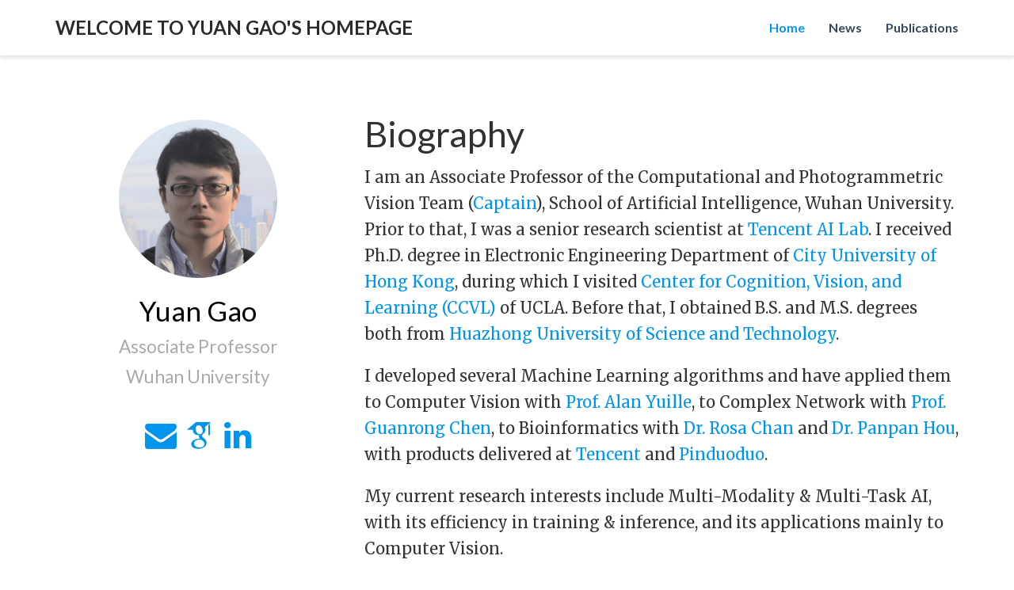

--- FILE ---
content_type: text/html; charset=utf-8
request_url: https://yuan-gao.net/
body_size: 6627
content:
<!DOCTYPE html>
<html lang="en-us">
<head>

  <meta charset="utf-8">
  <meta name="viewport" content="width=device-width, initial-scale=1">
  <meta http-equiv="X-UA-Compatible" content="IE=edge">
  <meta name="theme" content="hugo-academic">
  <meta name="generator" content="Hugo 0.56.3" />
  <meta name="author" content="Yuan Gao">
  <meta name="description" content="Associate Professor">

  
  
  
    
  
  
    
    
    <link rel="stylesheet" href="/css/highlight.min.css">
    
  
  <link rel="stylesheet" href="/css/bootstrap.min.css">
  <link rel="stylesheet" href="/css/font-awesome.min.css">
  <link rel="stylesheet" href="/css/academicons.min.css">
  <link rel="stylesheet" href="//fonts.googleapis.com/css?family=Lato:400,700|Merriweather|Roboto+Mono">
  <link rel="stylesheet" href="/css/hugo-academic.css">
  

  <link rel="alternate" href="https://EthanYGao.github.io/index.xml" type="application/rss+xml" title="Welcome to Yuan Gao&#39;s Homepage">
  <link rel="feed" href="https://EthanYGao.github.io/index.xml" type="application/rss+xml" title="Welcome to Yuan Gao&#39;s Homepage">

  <link rel="icon" type="image/png" href="/img/icon.png">
  <link rel="apple-touch-icon" type="image/png" href="/img/apple-touch-icon.png">

  <link rel="canonical" href="https://EthanYGao.github.io/">

  

  <title>Welcome to Yuan Gao&#39;s Homepage</title>

</head>
<body id="top" data-spy="scroll" data-target="#navbar-main" data-offset="71">

<nav class="navbar navbar-default navbar-fixed-top" id="navbar-main">
  <div class="container">

    
    <div class="navbar-header">
      <button type="button" class="navbar-toggle collapsed" data-toggle="collapse"
              data-target=".navbar-collapse" aria-expanded="false">
        <span class="sr-only">Toggle navigation</span>
        <span class="icon-bar"></span>
        <span class="icon-bar"></span>
        <span class="icon-bar"></span>
      </button>
      <a class="navbar-brand" href="/">Welcome to Yuan Gao&#39;s Homepage</a>
    </div>

    
    <div class="collapse navbar-collapse">

      
      <ul class="nav navbar-nav navbar-right">
        

        

        <li class="nav-item">
          <a href="/#about" data-target="#about">
            
            <span>Home</span>
          </a>
        </li>

        
        

        

        <li class="nav-item">
          <a href="/#posts" data-target="#posts">
            
            <span>News</span>
          </a>
        </li>

        
        

        

        <li class="nav-item">
          <a href="/#publications" data-target="#publications">
            
            <span>Publications</span>
          </a>
        </li>

        
        
      </ul>

    </div>
  </div>
</nav>



<span id="homepage" style="display: none"></span>



  
  
  <section id="about" class="home-section">
    <div class="container">
      



<div class="row" itemprop="author" itemscope itemtype="http://schema.org/Person">
  <div class="col-xs-12 col-md-4">
    <div id="profile">

      
      <div class="portrait" itemprop="image"
           style="background-image: url('/img/portrait.jpg');">
      </div>
      

      <div class="portrait-title">
        <h2 itemprop="name">Yuan Gao</h2>
        <h3 itemprop="jobTitle">Associate Professor</h3>
        
        <h3 itemprop="worksFor">
          
          Wuhan University
          
        </h3>
        
      </div>

      <ul class="social-icon" aria-hidden="true">
        
        
        <li>
          <a href="mailto:Ethan.Y.Gao@gmail.com" target="_blank">
            <i class="fa fa-envelope big-icon"></i>
          </a>
        </li>
        
        
        <li>
          <a href="https://scholar.google.com.hk/citations?user=AAPYLWwAAAAJ&amp;hl=en" target="_blank">
            <i class="ai ai-google-scholar big-icon"></i>
          </a>
        </li>
        
        
        <li>
          <a href="https://hk.linkedin.com/in/yuan-gao-35026077" target="_blank">
            <i class="fa fa-linkedin big-icon"></i>
          </a>
        </li>
        
      </ul>

    </div>
  </div>
  <div class="col-xs-12 col-md-8" itemprop="description">

    

<h1 id="biography">Biography</h1>

<p>I am an Associate Professor of the Computational and Photogrammetric Vision Team (<a href="http://www.captain-whu.com/index.html" target="_blank">Captain</a>), School of Artificial Intelligence, Wuhan University. Prior to that, I was a senior research scientist at <a href="http://ai.tencent.com/ailab/index.html" target="_blank">Tencent AI Lab</a>. I received Ph.D. degree in Electronic Engineering Department of <a href="http://www.cityu.edu.hk" target="_blank">City University of Hong Kong</a>, during which I visited <a href="http://ccvl.jhu.edu" target="_blank">Center for Cognition, Vision, and Learning (CCVL)</a> of UCLA. Before that, I obtained B.S. and M.S. degrees both from <a href="www.hust.edu.cn" target="_blank">Huazhong University of Science and Technology</a>.</p>

<p>I developed several Machine Learning algorithms and have applied them to Computer Vision with <a href="http://www.cs.jhu.edu/~ayuille/" target="_blank">Prof. Alan Yuille</a>, to Complex Network with <a href="https://scholar.google.com/citations?user=O_Eif1YAAAAJ&amp;hl=zh-CN" target="_blank">Prof. Guanrong Chen</a>, to Bioinformatics with <a href="https://cityucompuneurolab.github.io/rosa.html" target="_blank">Dr. Rosa Chan</a> and <a href="https://scholar.google.com/citations?user=PbUA1E8AAAAJ" target="_blank">Dr. Panpan Hou</a>, with products delivered at <a href="https://www.tencent.com/" target="_blank">Tencent</a> and <a href="https://pinduoduo.com/" target="_blank">Pinduoduo</a>.</p>

<p>My current research interests include Multi-Modality &amp; Multi-Task AI, with its efficiency in training &amp; inference, and its applications mainly to Computer Vision.</p>


    <div class="row">

      
      <div class="col-sm-5">
        <h3>Interests</h3>
        <ul class="ul-interests">
          
          <li>Machine Learning: Multi-Task/Modality Learning, Neural Architecture Search, Efficient Deep Learning</li>
          
          <li>Computer Vision: 3D Reconstruction, Pose Estimation, Point Cloud Analysis</li>
          
        </ul>
      </div>
      

      
      <div class="col-sm-7">
        <h3>Education</h3>
        <ul class="ul-edu fa-ul">
          
          <li>
            <i class="fa-li fa fa-graduation-cap"></i>
            <div class="description">
              <p class="course">PhD in Electronic Engineering, 2016</p>
              <p class="institution">City University of Hong Kong</p>
            </div>
          </li>
          
          <li>
            <i class="fa-li fa fa-graduation-cap"></i>
            <div class="description">
              <p class="course">MEng in Pattern Recognition and Machine Intelligence, 2012</p>
              <p class="institution">Huazhong University of Science and Technology</p>
            </div>
          </li>
          
          <li>
            <i class="fa-li fa fa-graduation-cap"></i>
            <div class="description">
              <p class="course">BSc in Biomedical Engineering, 2009</p>
              <p class="institution">Huazhong University of Science and Technology</p>
            </div>
          </li>
          
        </ul>
      </div>
      

    </div>
  </div>
</div>

    </div>
  </section>

  
  
  <section id="posts" class="home-section">
    <div class="container">
      




<div class="row">
  <div class="col-xs-12 col-md-4 section-heading">

    <h1>News</h1>
    
    
    <p class="view-all">
      <a href="/post/">
        More Posts
        <i class="fa fa-angle-double-right"></i>
      </a>
    </p>
    

  </div>
  <div class="col-xs-12 col-md-12">

    

    
      
        
        


<div class="article-list-item" itemscope itemprop="blogPost">
  
  
  <a class="article-title" itemprop="name">
    <a href="https://EthanYGao.github.io/post/2510papers/" itemprop="url"></a>
  </a>
   

<div class="article-metadata">

  <span class="article-date">
    <time datetime="2025-09-18 00:00:00 &#43;0000 UTC" itemprop="datePublished">
      Thu, Sep 18, 2025
    </time>
  </span>

  

  

  

</div>

  <div class="article-style" itemprop="articleBody">
    
    <p>1 paper (Coreset Selection) was accepted to <font color=#0099ff>NeurIPS</font>.</p>
    
  </div>

</div>

      
        
        


<div class="article-list-item" itemscope itemprop="blogPost">
  
  
  <a class="article-title" itemprop="name">
    <a href="https://EthanYGao.github.io/post/2509papers/" itemprop="url"></a>
  </a>
   

<div class="article-metadata">

  <span class="article-date">
    <time datetime="2025-09-10 00:00:00 &#43;0000 UTC" itemprop="datePublished">
      Wed, Sep 10, 2025
    </time>
  </span>

  

  

  

</div>

  <div class="article-style" itemprop="articleBody">
    
    <p>1 paper (Whole-Scene Image Holistic Semantic Segmentation) was accepted to <font color=#0099ff>IEEE TPAMI</font>.</p>
    
  </div>

</div>

      
        
        


<div class="article-list-item" itemscope itemprop="blogPost">
  
  
  <a class="article-title" itemprop="name">
    <a href="https://EthanYGao.github.io/post/2508papers/" itemprop="url"></a>
  </a>
   

<div class="article-metadata">

  <span class="article-date">
    <time datetime="2025-08-05 00:00:00 &#43;0000 UTC" itemprop="datePublished">
      Tue, Aug 5, 2025
    </time>
  </span>

  

  

  

</div>

  <div class="article-style" itemprop="articleBody">
    
    <p>1 paper (Generalizble Training-Free 3D Pose Estimation) was accepted to <font color=#0099ff>IEEE TPAMI</font>.</p>
    
  </div>

</div>

      
        
        


<div class="article-list-item" itemscope itemprop="blogPost">
  
  
  <a class="article-title" itemprop="name">
    <a href="https://EthanYGao.github.io/post/2507papers/" itemprop="url"></a>
  </a>
   

<div class="article-metadata">

  <span class="article-date">
    <time datetime="2025-07-01 00:00:00 &#43;0000 UTC" itemprop="datePublished">
      Tue, Jul 1, 2025
    </time>
  </span>

  

  

  

</div>

  <div class="article-style" itemprop="articleBody">
    
    <p>1 <font color=#0099ff>ACL</font> (Efficient Optimization-based LLM Pruning) and 1 <font color=#0099ff>ICCV</font> (Heterogeneous Knowledge Distillation) papers were accepted.</p>
    
  </div>

</div>

      
        
        


<div class="article-list-item" itemscope itemprop="blogPost">
  
  
  <a class="article-title" itemprop="name">
    <a href="https://EthanYGao.github.io/post/icml24/" itemprop="url"></a>
  </a>
   

<div class="article-metadata">

  <span class="article-date">
    <time datetime="2024-05-02 00:00:00 &#43;0000 UTC" itemprop="datePublished">
      Thu, May 2, 2024
    </time>
  </span>

  

  

  

</div>

  <div class="article-style" itemprop="articleBody">
    
    <p>2 papers (Multi-Task Grouping, Efficient Diffusion Models) were accepted to <font color=#0099ff>ICML</font>.</p>
    
  </div>

</div>

      
    

  </div>
</div>

    </div>
  </section>

  
  
  <section id="publications" class="home-section">
    <div class="container">
      




<div class="row">
  <div class="col-xs-12 col-md-4 section-heading">
    <h1>Selected Publications</h1>
    
    
    <p class="view-all">
      <a href="/publication/">
        Full List
        <i class="fa fa-angle-double-right"></i>
      </a>
    </p>
    
  </div>
  <div class="col-xs-12 col-md-12">
    

    
    <ul class="fa-ul">
      
      <li itemscope itemtype="http://schema.org/CreativeWork">
  <i class="fa-li fa fa-file-text-o pub-icon" aria-hidden="true"></i>
  <span itemprop="name">
    <a href="https://EthanYGao.github.io/publication/tpami25_towards/" itemprop="url">Towards Human-Level 3D Relative Pose Estimation: Generalizable, Training-Free, with Single Reference.</a>
  </span>

  <div class="pub-authors" itemprop="author">
    
    <font color=#0099ff>Yuan Gao</font><code>*^</code>, Yajing Luo<code>*</code>, Junhong Wang, Kui Jia, and Gui-Song Xia<code>^</code>. (<code>*</code> indicates equal contributions, <code>^</code> indicates corresponding authors)
    
  </div>
  <div class="pub-publication">
    
    <em>IEEE Transactions on Pattern Analysis and Machine Intelligence (TPAMI)</em>, 2025.
    
  </div>
  <p>




<a class="btn btn-primary btn-outline btn-xs" href="https://EthanYGao.github.io/pdf/TPAMI2025_towards.pdf">
  PDF
</a>


<a class="btn btn-primary btn-outline btn-xs" href="https://EthanYGao.github.io/bibtex/TPAMI2025_towards.bib.txt">
  BibTex
</a>


<a class="btn btn-primary btn-outline btn-xs" href="https://github.com/ethanygao/training-free_generalizable_relative_pose">
  Code
</a>



<a class="btn btn-primary btn-outline btn-xs" href="https://EthanYGao.github.io/video/TPAMI2025_towards.mp4">
  Video
</a>




<a class="btn btn-primary btn-outline btn-xs" href="https://EthanYGao.github.io/sm/TPAMI2025%20-%20supp%20-%20GeneralizablePose.pdf">
  Supp. Materials
</a>


<a class="btn btn-primary btn-outline btn-xs" href="https://arxiv.org/abs/2406.18453">
  arXiv
</a>
</p>
</li>

      
      <li itemscope itemtype="http://schema.org/CreativeWork">
  <i class="fa-li fa fa-file-text-o pub-icon" aria-hidden="true"></i>
  <span itemprop="name">
    <a href="https://EthanYGao.github.io/publication/iccv25_fuse/" itemprop="url">Fuse Before Transfer: Knowledge Fusion for Heterogeneous Distillation.</a>
  </span>

  <div class="pub-authors" itemprop="author">
    
    Guopeng Li, Qiang Wang, Ke Yan, Shouhong Ding, <font color=#0099ff>Yuan Gao</font><code>^</code>, and Gui-Song Xia<code>^</code>. (<code>^</code> indicates corresponding authors)
    
  </div>
  <div class="pub-publication">
    
    <em>IEEE/CVF International Conference on Computer Vision (ICCV)</em>, 2025.
    
  </div>
  <p>




<a class="btn btn-primary btn-outline btn-xs" href="https://EthanYGao.github.io/pdf/ICCV25_fuse.pdf">
  PDF
</a>


<a class="btn btn-primary btn-outline btn-xs" href="https://EthanYGao.github.io/bibtex/ICCV2025_fuse.bib.txt">
  BibTex
</a>


<a class="btn btn-primary btn-outline btn-xs" href="https://github.com/liguopeng0923/FBT">
  Code
</a>







<a class="btn btn-primary btn-outline btn-xs" href="https://arxiv.org/abs/2410.12342">
  arXiv
</a>
</p>
</li>

      
      <li itemscope itemtype="http://schema.org/CreativeWork">
  <i class="fa-li fa fa-file-text-o pub-icon" aria-hidden="true"></i>
  <span itemprop="name">
    <a href="https://EthanYGao.github.io/publication/acl25_bypass/" itemprop="url">Bypass Back-propagation: Optimization-based Structural Pruning for Large Language Models via Policy Gradient.</a>
  </span>

  <div class="pub-authors" itemprop="author">
    
    <font color=#0099ff>Yuan Gao</font><code>*</code>, Zujing Liu<code>*</code>, Weizhong Zhang<code>*</code>, Bo Du, and Gui-Song Xia. (<code>*</code> indicates equal contributions)
    
  </div>
  <div class="pub-publication">
    
    <em>The Annual Meeting of the Association for Computational Linguistics (ACL)</em>, 2025.
    
  </div>
  <p>




<a class="btn btn-primary btn-outline btn-xs" href="https://EthanYGao.github.io/pdf/ACL25_bypass.pdf">
  PDF
</a>


<a class="btn btn-primary btn-outline btn-xs" href="https://EthanYGao.github.io/bibtex/ACL2025_bypass.bib.txt">
  BibTex
</a>


<a class="btn btn-primary btn-outline btn-xs" href="https://github.com/ethanygao/backprop-free_LLM_pruning">
  Code
</a>







<a class="btn btn-primary btn-outline btn-xs" href="https://arxiv.org/abs/2406.10576">
  arXiv
</a>

<a class="btn btn-primary btn-outline btn-xs" href="https://EthanYGao.github.io/pdf/poster/Bypass-poster.pdf">
  Poster
</a>
</p>
</li>

      
      <li itemscope itemtype="http://schema.org/CreativeWork">
  <i class="fa-li fa fa-file-text-o pub-icon" aria-hidden="true"></i>
  <span itemprop="name">
    <a href="https://EthanYGao.github.io/publication/icml24_dmtg/" itemprop="url">DMTG: One-Shot Differentiable Multi-Task Grouping.</a>
  </span>

  <div class="pub-authors" itemprop="author">
    
    <font color=#0099ff>Yuan Gao</font>, Shuguo Jiang, Moran Li, Jin-Gang Yu, and Gui-Song Xia.
    
  </div>
  <div class="pub-publication">
    
    <em>International Conference on Machine Learning (ICML)</em>, 2024.
    
  </div>
  <p>




<a class="btn btn-primary btn-outline btn-xs" href="https://EthanYGao.github.io/pdf/ICML2024_dmtg.pdf">
  PDF
</a>


<a class="btn btn-primary btn-outline btn-xs" href="https://EthanYGao.github.io/bibtex/ICML2024_dmtg.bib.txt">
  BibTex
</a>


<a class="btn btn-primary btn-outline btn-xs" href="https://github.com/ethanygao/DMTG">
  Code
</a>







<a class="btn btn-primary btn-outline btn-xs" href="https://arxiv.org/abs/2407.05082">
  arXiv
</a>

<a class="btn btn-primary btn-outline btn-xs" href="https://EthanYGao.github.io/pdf/poster/DMTG-poster.pdf">
  Poster
</a>
</p>
</li>

      
      <li itemscope itemtype="http://schema.org/CreativeWork">
  <i class="fa-li fa fa-file-text-o pub-icon" aria-hidden="true"></i>
  <span itemprop="name">
    <a href="https://EthanYGao.github.io/publication/cvpr24_anchor/" itemprop="url">Anchor-based Robust Finetuning of Vision-Language Models.</a>
  </span>

  <div class="pub-authors" itemprop="author">
    
    Jinwei Han, Zhiwen Lin, Zhongyisun Sun, Yingguo Gao, Ke Yan, Shouhong Ding, <font color=#0099ff>Yuan Gao</font><code>^</code>, and Gui-Song Xia<code>^</code>. (<code>^</code> indicates corresponding authors)
    
  </div>
  <div class="pub-publication">
    
    <em>IEEE/CVF International Conference on Computer Vision and Pattern Recognition (CVPR)</em>, 2024.
    
  </div>
  <p>




<a class="btn btn-primary btn-outline btn-xs" href="https://EthanYGao.github.io/pdf/CVPR2024_anchor.pdf">
  PDF
</a>


<a class="btn btn-primary btn-outline btn-xs" href="https://EthanYGao.github.io/bibtex/CVPR2024_anchor.bib.txt">
  BibTex
</a>








<a class="btn btn-primary btn-outline btn-xs" href="https://arxiv.org/abs/2404.06244">
  arXiv
</a>
</p>
</li>

      
      <li itemscope itemtype="http://schema.org/CreativeWork">
  <i class="fa-li fa fa-file-text-o pub-icon" aria-hidden="true"></i>
  <span itemprop="name">
    <a href="https://EthanYGao.github.io/publication/iclr24/" itemprop="url">Aux-NAS: Exploiting Auxiliary Labels with Negligibly Extra Inference Cost.</a>
  </span>

  <div class="pub-authors" itemprop="author">
    
    <font color=#0099ff>Yuan Gao</font>, Weizhong Zhang, Wenhan Luo, Lin Ma, Jin-Gang Yu, Gui-Song Xia, and Jiayi Ma.
    
  </div>
  <div class="pub-publication">
    
    <em>International Conference on Learning Representations (ICLR)</em>, 2024.
    
  </div>
  <p>




<a class="btn btn-primary btn-outline btn-xs" href="https://EthanYGao.github.io/pdf/ICLR2024_aux.pdf">
  PDF
</a>


<a class="btn btn-primary btn-outline btn-xs" href="https://EthanYGao.github.io/bibtex/ICLR2024_aux.bib.txt">
  BibTex
</a>


<a class="btn btn-primary btn-outline btn-xs" href="https://github.com/ethanygao/Aux-NAS">
  Code
</a>







<a class="btn btn-primary btn-outline btn-xs" href="https://arxiv.org/abs/2405.05695">
  arXiv
</a>

<a class="btn btn-primary btn-outline btn-xs" href="https://EthanYGao.github.io/pdf/poster/AuxNAS-poster.pdf">
  Poster
</a>
</p>
</li>

      
      <li itemscope itemtype="http://schema.org/CreativeWork">
  <i class="fa-li fa fa-file-text-o pub-icon" aria-hidden="true"></i>
  <span itemprop="name">
    <a href="https://EthanYGao.github.io/publication/aaai24/" itemprop="url">Locality Preserving Refinement for Shape Matching with Functional Maps.</a>
  </span>

  <div class="pub-authors" itemprop="author">
    
    Yifan Xia, Yifan Lu, <font color=#0099ff>Yuan Gao</font><code>^</code>, Jiayi Ma<code>^</code>. (<code>^</code> indicates corresponding authors)
    
  </div>
  <div class="pub-publication">
    
    <em>AAAI Conference on Artificial Intelligence (AAAI)</em>, 2024.
    
  </div>
  <p>




<a class="btn btn-primary btn-outline btn-xs" href="https://EthanYGao.github.io/pdf/AAAI2024_locality.pdf">
  PDF
</a>


<a class="btn btn-primary btn-outline btn-xs" href="https://EthanYGao.github.io/bibtex/AAAI2024_locality.bib.txt">
  BibTex
</a>


<a class="btn btn-primary btn-outline btn-xs" href="https://github.com/XiaYifan1999/LOPR">
  Code
</a>






</p>
</li>

      
      <li itemscope itemtype="http://schema.org/CreativeWork">
  <i class="fa-li fa fa-file-text-o pub-icon" aria-hidden="true"></i>
  <span itemprop="name">
    <a href="https://EthanYGao.github.io/publication/aaai21/" itemprop="url">Exploiting Learnable Joint Groups for Hand Pose Estimation.</a>
  </span>

  <div class="pub-authors" itemprop="author">
    
    Moran Li<code>*</code>, <font color=#0099ff>Yuan Gao</font><code>*</code>, and Nong Sang. (<code>*</code> indicates equal contributions)
    
  </div>
  <div class="pub-publication">
    
    <em>AAAI Conference on Artificial Intelligence (AAAI)</em>, 2021.
    
  </div>
  <p>




<a class="btn btn-primary btn-outline btn-xs" href="https://EthanYGao.github.io/pdf/AAAI2021%20-%20Group_Hand.pdf">
  PDF
</a>


<a class="btn btn-primary btn-outline btn-xs" href="https://EthanYGao.github.io/bibtex/AAAI2021%20-%20Group_Hand.bib.txt">
  BibTex
</a>


<a class="btn btn-primary btn-outline btn-xs" href="https://github.com/moranli-aca/LearnableGroups-Hand">
  Code
</a>







<a class="btn btn-primary btn-outline btn-xs" href="https://arxiv.org/abs/2012.09496">
  arXiv
</a>
</p>
</li>

      
      <li itemscope itemtype="http://schema.org/CreativeWork">
  <i class="fa-li fa fa-file-text-o pub-icon" aria-hidden="true"></i>
  <span itemprop="name">
    <a href="https://EthanYGao.github.io/publication/cvpr20_mtl-nas/" itemprop="url">MTL-NAS: Task-Agnostic Neural Architecture Search towards General-Purpose Multi-Task Learning.</a>
  </span>

  <div class="pub-authors" itemprop="author">
    
    <font color=#0099ff>Yuan Gao</font><code>*</code>, Haoping Bai<code>*</code>, Zequn Jie, Jiayi Ma, Kui Jia, and Wei Liu. (<code>*</code> indicates equal contributions)
    
  </div>
  <div class="pub-publication">
    
    <em>IEEE/CVF International Conference on Computer Vision and Pattern Recognition (CVPR)</em>, 2020.
    
  </div>
  <p>




<a class="btn btn-primary btn-outline btn-xs" href="https://EthanYGao.github.io/pdf/CVPR2020%20-%20MTL-NAS.pdf">
  PDF
</a>


<a class="btn btn-primary btn-outline btn-xs" href="https://EthanYGao.github.io/bibtex/MTL-NAS.bib.txt">
  BibTex
</a>


<a class="btn btn-primary btn-outline btn-xs" href="https://github.com/bhpfelix/MTLNAS">
  Code
</a>






<a class="btn btn-primary btn-outline btn-xs" href="https://EthanYGao.github.io/sm/CVPR2020%20-%20supp%20-%20MTL-NAS.pdf">
  Supp. Materials
</a>


<a class="btn btn-primary btn-outline btn-xs" href="https://arxiv.org/abs/2003.14058">
  arXiv
</a>

<a class="btn btn-primary btn-outline btn-xs" href="https://EthanYGao.github.io/pdf/poster/MTLNAS-poster.pdf">
  Poster
</a>
</p>
</li>

      
      <li itemscope itemtype="http://schema.org/CreativeWork">
  <i class="fa-li fa fa-file-text-o pub-icon" aria-hidden="true"></i>
  <span itemprop="name">
    <a href="https://EthanYGao.github.io/publication/ijcv2019/" itemprop="url">Estimation of 3D Category-Specific Object Structure: Symmetry, Manhattan and/or Multiple Images.</a>
  </span>

  <div class="pub-authors" itemprop="author">
    
    <font color=#0099ff>Yuan Gao</font><code>^</code>, and Alan L. Yuille. (<code>^</code> indicates corresponding author)
    
  </div>
  <div class="pub-publication">
    
    <em>International Journal of Computer Vision (IJCV)</em>, 2019.
    
  </div>
  <p>




<a class="btn btn-primary btn-outline btn-xs" href="https://EthanYGao.github.io/pdf/IJCV2019.pdf">
  PDF
</a>


<a class="btn btn-primary btn-outline btn-xs" href="https://EthanYGao.github.io/bibtex/IJCV2019.bib.txt">
  BibTex
</a>







<a class="btn btn-primary btn-outline btn-xs" href="https://EthanYGao.github.io/sm/IJCV2019%20-%20supp.pdf">
  Supp. Materials
</a>

</p>
</li>

      
      <li itemscope itemtype="http://schema.org/CreativeWork">
  <i class="fa-li fa fa-file-text-o pub-icon" aria-hidden="true"></i>
  <span itemprop="name">
    <a href="https://EthanYGao.github.io/publication/cvpr19_nddr/" itemprop="url">NDDR-CNN: Layerwise Feature Fusing in Multi-Task CNNs by Neural Discriminative Dimensionality Reduction.</a>
  </span>

  <div class="pub-authors" itemprop="author">
    
    <font color=#0099ff>Yuan Gao</font>, Jiayi Ma, Mingbo Zhao, Wei Liu, and Alan L. Yuille.
    
  </div>
  <div class="pub-publication">
    
    <em>IEEE/CVF International Conference on Computer Vision and Pattern Recognition (CVPR)</em>, 2019.
    
  </div>
  <p>




<a class="btn btn-primary btn-outline btn-xs" href="https://EthanYGao.github.io/pdf/CVPR2019%20-%20NDDR-CNN.pdf">
  PDF
</a>


<a class="btn btn-primary btn-outline btn-xs" href="https://EthanYGao.github.io/bibtex/CVPR19%20-%20NDDR-CNN.bib.txt">
  BibTex
</a>


<a class="btn btn-primary btn-outline btn-xs" href="https://github.com/ethanygao/NDDR-CNN">
  Code
</a>






<a class="btn btn-primary btn-outline btn-xs" href="https://EthanYGao.github.io/sm/CVPR2019%20-%20supp%20-%20NDDR-CNN.pdf">
  Supp. Materials
</a>


<a class="btn btn-primary btn-outline btn-xs" href="https://arxiv.org/abs/1801.08297">
  arXiv
</a>

<a class="btn btn-primary btn-outline btn-xs" href="https://EthanYGao.github.io/pdf/poster/NDDR-poster.pdf">
  Poster
</a>
</p>
</li>

      
      <li itemscope itemtype="http://schema.org/CreativeWork">
  <i class="fa-li fa fa-file-text-o pub-icon" aria-hidden="true"></i>
  <span itemprop="name">
    <a href="https://EthanYGao.github.io/publication/pr19/" itemprop="url">Feature-guided Gaussian Mixture Model for Image Matching.</a>
  </span>

  <div class="pub-authors" itemprop="author">
    
    Jiayi Ma, Xingyu Jiang, Junjun Jiang, and <font color=#0099ff>Yuan Gao</font><code>^</code>. (<code>^</code> indicates corresponding author)
    
  </div>
  <div class="pub-publication">
    
    <em>Pattern Recognition</em>, vol.92, pp.231-245, 2019.
    
  </div>
  <p>




<a class="btn btn-primary btn-outline btn-xs" href="https://EthanYGao.github.io/pdf/PR2019.pdf">
  PDF
</a>


<a class="btn btn-primary btn-outline btn-xs" href="https://EthanYGao.github.io/bibtex/PR2019.bib.txt">
  BibTex
</a>







</p>
</li>

      
      <li itemscope itemtype="http://schema.org/CreativeWork">
  <i class="fa-li fa fa-file-text-o pub-icon" aria-hidden="true"></i>
  <span itemprop="name">
    <a href="https://EthanYGao.github.io/publication/natcomm17/" itemprop="url">Inactivation of KCNQ1 potassium channels reveals dynamic coupling between voltage sensing and pore opening.</a>
  </span>

  <div class="pub-authors" itemprop="author">
    
    Panpan Hou, Jodene Eldstrom, Jingyi Shi, Ling Zhong, Kelli McFarland, <font color=#0099ff>Yuan Gao</font>, David Fedida, and Jianmin Cui.
    
  </div>
  <div class="pub-publication">
    
    <em>Nature Communications</em>, vol.8, article no.1730, 2017.
    
  </div>
  <p>




<a class="btn btn-primary btn-outline btn-xs" href="https://EthanYGao.github.io/pdf/NatComm2017.pdf">
  PDF
</a>


<a class="btn btn-primary btn-outline btn-xs" href="https://EthanYGao.github.io/bibtex/NatComm17.bib.txt">
  BibTex
</a>







</p>
</li>

      
      <li itemscope itemtype="http://schema.org/CreativeWork">
  <i class="fa-li fa fa-file-text-o pub-icon" aria-hidden="true"></i>
  <span itemprop="name">
    <a href="https://EthanYGao.github.io/publication/sym-sfm/" itemprop="url">Exploiting Symmetry and/or Manhattan Properties for 3D Object Structure Estimation from Single and Multiple Images.</a>
  </span>

  <div class="pub-authors" itemprop="author">
    
    <font color=#0099ff>Yuan Gao</font>, and Alan L. Yuille.
    
  </div>
  <div class="pub-publication">
    
    <em>IEEE/CVF International Conference on Computer Vision and Pattern Recognition (CVPR)</em>, 2017.
    
  </div>
  <p>




<a class="btn btn-primary btn-outline btn-xs" href="https://EthanYGao.github.io/pdf/CVPR2017%20-%20Sym-SfM.pdf">
  PDF
</a>


<a class="btn btn-primary btn-outline btn-xs" href="https://EthanYGao.github.io/bibtex/Sym-SfM.bib.txt">
  BibTex
</a>







<a class="btn btn-primary btn-outline btn-xs" href="https://EthanYGao.github.io/sm/CVPR2017%20-%20supp%20-%20Sym-SfM.pdf">
  Supp. Materials
</a>


<a class="btn btn-primary btn-outline btn-xs" href="https://arxiv.org/abs/1607.07129">
  arXiv
</a>
</p>
</li>

      
      <li itemscope itemtype="http://schema.org/CreativeWork">
  <i class="fa-li fa fa-file-text-o pub-icon" aria-hidden="true"></i>
  <span itemprop="name">
    <a href="https://EthanYGao.github.io/publication/tip17/" itemprop="url">Semi-Supervised Sparse Representation Based Classification for Face Recognition with Insufficient Labeled Samples.</a>
  </span>

  <div class="pub-authors" itemprop="author">
    
    <font color=#0099ff>Yuan Gao</font>, Jiayi Ma, and Alan L. Yuille.
    
  </div>
  <div class="pub-publication">
    
    <em>IEEE Transactions on Image Processing (TIP)</em>, vol.26, no.5, pp.1-16, 2017. <font color=#0099ff>(ESI Highly Cited Paper)</font>
    
  </div>
  <p>




<a class="btn btn-primary btn-outline btn-xs" href="https://EthanYGao.github.io/pdf/TIP2017%20-%20S3RC.pdf">
  PDF
</a>


<a class="btn btn-primary btn-outline btn-xs" href="https://EthanYGao.github.io/bibtex/TIP2017.bib.txt">
  BibTex
</a>


<a class="btn btn-primary btn-outline btn-xs" href="https://github.com/EthanYGao/S3RC">
  Code
</a>







<a class="btn btn-primary btn-outline btn-xs" href="https://arxiv.org/abs/1609.03279">
  arXiv
</a>
</p>
</li>

      
      <li itemscope itemtype="http://schema.org/CreativeWork">
  <i class="fa-li fa fa-file-text-o pub-icon" aria-hidden="true"></i>
  <span itemprop="name">
    <a href="https://EthanYGao.github.io/publication/sym-nrsfm/" itemprop="url">Symmetric Non-Rigid Structure from Motion for Category-Specific Object Structure Estimation.</a>
  </span>

  <div class="pub-authors" itemprop="author">
    
    <font color=#0099ff>Yuan Gao</font>, and Alan L. Yuille.
    
  </div>
  <div class="pub-publication">
    
    <em>European Conference on Computer Vision (ECCV)</em>, 408-424, 2016.
    
  </div>
  <p>




<a class="btn btn-primary btn-outline btn-xs" href="https://EthanYGao.github.io/pdf/ECCV2016%20-%20Sym-NRSfM.pdf">
  PDF
</a>


<a class="btn btn-primary btn-outline btn-xs" href="https://EthanYGao.github.io/bibtex/Sym-NRSfM.bib.txt">
  BibTex
</a>







<a class="btn btn-primary btn-outline btn-xs" href="https://EthanYGao.github.io/sm/ECCV2016%20-%20supp%20-%20Sym-NRSfM.pdf">
  Supp. Materials
</a>


<a class="btn btn-primary btn-outline btn-xs" href="https://arxiv.org/abs/1609.06988">
  arXiv
</a>
</p>
</li>

      
      <li itemscope itemtype="http://schema.org/CreativeWork">
  <i class="fa-li fa fa-file-text-o pub-icon" aria-hidden="true"></i>
  <span itemprop="name">
    <a href="https://EthanYGao.github.io/publication/cbm16/" itemprop="url">Computational classification of different wild-type zebrafish strains based on their variation in light-induced locomotor response.</a>
  </span>

  <div class="pub-authors" itemprop="author">
    
    <font color=#0099ff>Yuan Gao</font>, Gaonan Zhang, Beth Jelfs, Yuk Fai Leung, Rosa H.M. Chan, <em>et al</em>.
    
  </div>
  <div class="pub-publication">
    
    <em>Computers in Biology and Medicine</em>, vol.69, pp.1–9, 2016.
    
  </div>
  <p>




<a class="btn btn-primary btn-outline btn-xs" href="https://EthanYGao.github.io/pdf/CBM2016.pdf">
  PDF
</a>


<a class="btn btn-primary btn-outline btn-xs" href="https://EthanYGao.github.io/bibtex/CBM2016.bib.txt">
  BibTex
</a>







</p>
</li>

      
      <li itemscope itemtype="http://schema.org/CreativeWork">
  <i class="fa-li fa fa-file-text-o pub-icon" aria-hidden="true"></i>
  <span itemprop="name">
    <a href="https://EthanYGao.github.io/publication/srep14/" itemprop="url">Naming Game on Networks: Let Everyone be Both Speaker and Hearer.</a>
  </span>

  <div class="pub-authors" itemprop="author">
    
    <font color=#0099ff>Yuan Gao</font>, Guanrong Chen, and Rosa H. M. Chan.
    
  </div>
  <div class="pub-publication">
    
    <em>Scientific Reports</em>, vol.4, no.6149, 2014.
    
  </div>
  <p>




<a class="btn btn-primary btn-outline btn-xs" href="https://EthanYGao.github.io/pdf/srep06149.pdf">
  PDF
</a>


<a class="btn btn-primary btn-outline btn-xs" href="https://EthanYGao.github.io/bibtex/SREP2014.bib.txt">
  BibTex
</a>







<a class="btn btn-primary btn-outline btn-xs" href="https://EthanYGao.github.io/sm/srep06149-s1.pdf">
  Supp. Materials
</a>


<a class="btn btn-primary btn-outline btn-xs" href="https://arxiv.org/abs/1310.4169">
  arXiv
</a>
</p>
</li>

      
      <li itemscope itemtype="http://schema.org/CreativeWork">
  <i class="fa-li fa fa-file-text-o pub-icon" aria-hidden="true"></i>
  <span itemprop="name">
    <a href="https://EthanYGao.github.io/publication/tcbb2014/" itemprop="url">A high-throughput zebrafish screening method for visual mutants by light-induced locomotor response.</a>
  </span>

  <div class="pub-authors" itemprop="author">
    
    <font color=#0099ff>Yuan Gao</font>, Rosa H. M. Chan, Tommy W. S. Chow, Liyun Zhang, Sylvia Bonilla, Yuk Fai Leung, <em>et al</em>.
    
  </div>
  <div class="pub-publication">
    
    <em>IEEE/ACM Transactions on Computational Biology and Bioinformatics (TCBB)</em>, vol.11, no.4, pp.693-701, 2014.
    
  </div>
  <p>




<a class="btn btn-primary btn-outline btn-xs" href="https://EthanYGao.github.io/pdf/TCBB2014.pdf">
  PDF
</a>


<a class="btn btn-primary btn-outline btn-xs" href="https://EthanYGao.github.io/bibtex/TCBB2014.bib.txt">
  BibTex
</a>







<a class="btn btn-primary btn-outline btn-xs" href="https://EthanYGao.github.io/sm/TCBB2014%20-%20supp.pdf">
  Supp. Materials
</a>

</p>
</li>

      
    </ul>
    

  </div>
</div>

    </div>
  </section>



<footer class="site-footer">
  <div class="container">
    <p class="powered-by">

      



      <span class="pull-right" aria-hidden="true">
        <a href="#" id="back_to_top">
          <span class="button_icon">
            <i class="fa fa-chevron-up fa-2x"></i>
          </span>
        </a>
      </span>

    </p>
  </div>
</footer>

    <script src="//cdnjs.cloudflare.com/ajax/libs/gsap/1.18.4/TweenMax.min.js"></script>
    <script src="//cdnjs.cloudflare.com/ajax/libs/gsap/latest/plugins/ScrollToPlugin.min.js"></script>
    <script src="/js/jquery-1.12.3.min.js"></script>
    <script src="/js/bootstrap.min.js"></script>
    <script src="/js/isotope.pkgd.min.js"></script>
    <script src="//cdnjs.cloudflare.com/ajax/libs/jquery.imagesloaded/4.1.1/imagesloaded.pkgd.min.js"></script>
    <script src="/js/hugo-academic.js"></script>
    

    
    <script>
        (function(i,s,o,g,r,a,m){i['GoogleAnalyticsObject']=r;i[r]=i[r]||function(){
        (i[r].q=i[r].q||[]).push(arguments)},i[r].l=1*new Date();a=s.createElement(o),
        m=s.getElementsByTagName(o)[0];a.async=1;a.src=g;m.parentNode.insertBefore(a,m)
        })(window,document,'script','https://www.google-analytics.com/analytics.js','ga');
        ga('create', 'UA-92683321-1', 'auto');
        ga('send', 'pageview');

         
        var links = document.querySelectorAll('a');
        Array.prototype.map.call(links, function(item) {
            if (item.host != document.location.host) {
                item.addEventListener('click', function() {
                    var action = item.getAttribute('data-action') || 'follow';
                    ga('send', 'event', 'outbound', action, item.href);
                });
            }
        });
    </script>
    

    
    
      
      <script src="//cdnjs.cloudflare.com/ajax/libs/highlight.js/9.9.0/highlight.min.js"></script>

      

      

      <script>hljs.initHighlightingOnLoad();</script>
    

    
    
    <script type="text/x-mathjax-config">
        MathJax.Hub.Config({ tex2jax: { inlineMath: [['$','$'], ['\\(','\\)']] } });
    </script>
    <script async src="//cdn.mathjax.org/mathjax/latest/MathJax.js?config=TeX-AMS_CHTML"></script>
    

  </body>
</html>



--- FILE ---
content_type: text/css; charset=utf-8
request_url: https://yuan-gao.net/css/hugo-academic.css
body_size: 3951
content:
/*************************************************
 *  Hugo Academic: an academic theme for Hugo.
 *  Designed by @GeorgeCushen.
 *  https://github.com/gcushen/hugo-academic
 **************************************************/

/*************************************************
 *  Core
 **************************************************/

*,
*::after,
*::before {
  box-sizing: border-box;
}

.row:after,
.row:before {
  content: " ";
  display: table;
}

html {
  font-family: 'Merriweather', serif;
  font-size: 16px;
  color: rgba(0,0,0,0.8);
  line-height: 1.65;
}
@media screen and (min-width: 58em) {
  html {
    font-size: 20px;
  }
}

body {
  font-family: inherit;
  font-size: 1rem;
  line-height: inherit;
  color: inherit;
  margin-top: 71px; /* Offset body content by navbar height. */
  padding-top: 0;
  counter-reset: captions;
}
@media screen and (max-width: 1200px) { /* Match max-width of .nav-bar query. */
  body {
    margin-top: 51px; /* Offset body content by navbar height. */
  }
}

/* Body text */
p {
  margin-top: 0;
  margin-bottom: 1rem;
}

/* Lists */
ul, ol, dl {
  margin-top: 0;
  margin-bottom: 1rem;
}

/* Navigation bar text */
.navbar-default {
  font-family: 'Lato', sans-serif;
  font-weight: 400;
  line-height: 1.25;
  text-rendering: optimizeLegibility;
}

/* Headings */
h1, h2, h3, h4, h5, h6 {
  font-family: 'Lato', sans-serif;
  font-weight: 400;
  margin-bottom: .5rem;
  line-height: 1.25;
  color: #313131;
  text-rendering: optimizeLegibility;
}
h1 {
  font-size: 2.25rem;
}
h2 {
  margin-top: 1rem;
  font-size: 1.5rem;
}
h3 {
  font-weight: 700;
  margin-top: 1.5rem;
  font-size: 1.25rem;
}
h4, h5, h6 {
  font-weight: 700;
  margin-top: 1rem;
  font-size: 1rem;
}

a,
h3.article-title a:hover {
  color: #0095eb;
  text-decoration: none;
  transition: color 0.6s ease;
}

a:hover,
a:focus {
  color: #005181;
}

img,
video {
  height: auto;
  max-width: 100%;
  display: block;
}

.img-responsive {
  /* Extend Bootstrap declaration with centering. */
  margin: 0 auto;
}

figcaption:before {
  font-weight: 700;
  text-transform: uppercase;
  content: "Figure " counter(captions) ": ";
}

figcaption {
  display: block;
  margin-top: 0.75em;
  line-height: 1.25;
  font-size: 1rem;
  margin-bottom: 1.65rem;
  font-family: 'Lato', sans-serif;
  counter-increment: captions;
}

figcaption h4 {
  display: inline-block;
  font-size: 1rem;
  font-weight: 400;
  margin: 0;
}

pre,
code {
  font-family: 'Roboto Mono', 'Courier New', 'Courier', monospace;
}

pre {
  margin: 0 0 1rem 0;
  overflow: auto;
}

/* Quotes */
blockquote {
  padding: .5rem 1rem;
  margin: .8rem 0;
  color: #7a7a7a;
  border-left: .25rem solid #e5e5e5;
}
blockquote p:last-child {
  margin-bottom: 0;
}
@media (min-width: 30em) {
  blockquote {
    padding-right: 5rem;
    padding-left: 1.25rem;
  }
}

.space-below {
  margin-bottom: 50px;
}
@media screen and (max-width: 768px) {
  .space-below {
    margin-bottom: 10px;
  }
}

.universal-wrapper {
  margin: 0 auto;
  padding-right: 15px;
  padding-left: 15px;
  width: 100%;
}
@media only screen and (min-width: 1001px) {
  .universal-wrapper {
    width: 1000px;
  }
}

/*************************************************
 *  Home Sections
 **************************************************/

@keyframes intro {
  0% {
    opacity: 0;
  }
  100% {
    opacity: 1;
  }
}

.home-section {
  background-color: rgb(255, 255, 255);
  padding: 110px 0 110px 0;
  animation: intro 0.3s both;
  animation-delay: 0.15s;
}

.home-section:first-of-type {
  padding-top: 50px;
}

.home-section:nth-of-type(even) {
  background-color: rgb(247, 247, 247);
}

@media screen and (max-width: 768px) {
  .home-section {
    padding: 60px 0 60px 0;
  }
  .home-section:first-of-type {
    padding-top: 40px;
  }
}

.section-heading h1 {
  margin: 0 0 10px 0;
}

.section-heading p {
  font-family: 'Lato', sans-serif;
  font-weight: 400;
  font-size: 1.1rem;
  color: #b2b2b2;
}

/*************************************************
 *  Biography
 **************************************************/

#profile {
  text-align: center;
  padding: 30px 10px;
  position: relative;
}

#profile .portrait {
  background-image: url('../img/portrait.jpg');
  width: 200px;
  height: 200px;
  margin: 0 auto;
  border-radius: 50%;
  background-size: cover;
  -webkit-background-size: cover;
  -moz-background-size: cover;
}

#profile .portrait-title h2 {
  font-size: 1.75em;
  font-weight: 300;
  color: #000000;
  margin: 20px 0 10px 0;
}

#profile .portrait-title h3 {
  font-size: 1.13em;
  font-weight: 300;
  color: #AAAAAA;
  margin: 0px 0 10px 0;
}

#profile ul.social-icon {
  display: inline-flex;
  flex-direction: row;
  flex-wrap: wrap;
  list-style: none;
  padding: 0;
  margin-top: 30px;
}

#profile .social-icon li {
  margin-right: 10px;
}

#profile .social-icon li:last-of-type {
  margin-right: 0;
}

#profile .social-icon li:hover {
  transform: scale(1.2)
}

.big-icon {
  font-size: 2rem;
}

ul.ul-interests li {
  font-size: 0.9rem;
}

ul.ul-edu {
  list-style: none;
}

ul.ul-edu li {
  position: relative;
  padding: 0px 15px 4px 3px;
}

ul.ul-edu li .description p {
  margin: 0;
}

ul.ul-edu li .description p.course {
  font-size: 0.9rem;
}

ul.ul-edu li .description p.institution {
  font-size: 0.75rem;
  color: rgba(0,0,0,0.6);
}

/*************************************************
 *  Sharing
 **************************************************/

.share-box {
  float: right;
}

ul.share {
  display: flex;
  flex-direction: row;
  flex-wrap: wrap;
  list-style: none;
  margin: 0;
  padding: 0;
}

ul.share li {
  display: inline-flex;
  margin-right: 5px;
}

ul.share li:last-of-type {
  margin-right: 0;
}

ul.share li .fa {
  display: block;
  width: 30px;
  height: 30px;
  line-height: 30px;
  font-size: 16px;
  text-align: center;
  transition: all 150ms ease-in-out;
  color: #fff;
}

ul.share li a {
  background-color: #b5c6ce;
  display: block;
  border-radius: 50%;
  text-decoration: none !important;
  margin: 0;
}

ul.share li:hover .fa {
  transform: scale(1.4)
}

/*************************************************
 *  Blog Articles
 **************************************************/

article {
  animation: intro 0.3s both;
  animation-delay: 0.15s;
}

.article-container {
  max-width: 760px;
  padding: 1rem 20px 0 20px;
  margin: 0 auto 0 auto;
}

.article-header {
  position: relative;
  clear: both;
}

.article-banner {
  width: 100%;
  height: auto;
}

.article-header-caption {
  position: absolute;
  bottom: 0;
  right: 0;
  margin: 0 auto;
  padding: 2px 5px;
  color: #fff;
  font-size: .7em;
  background: #000;
  text-align: right;
  z-index: 5;
  opacity: 0.65;
  border-radius: 5px 0 0 0;
}
@media (min-width: 64em) {
  .article-header-caption {
    padding: 5px 10px;
  }
}

.article-header-caption a {
  color: #fff;
  text-decoration: none;
}

.article-title {
  font-size: 1.75rem;
}

.article-title a {
  color: #151515;
  transition: color 0.6s ease;
}

.article-metadata {
  margin-bottom: 20px;
  line-height: 30px; /* Match share bar line height. */
  font-size: 14px;
  letter-spacing: 0.03em;
  color: #888;
}

.article-metadata a {
  color: #888;
}

.article-metadata a:hover {
  color: #0095eb;
}

.article-list-item {
  margin-bottom: 40px;
}

.article-list-item:last-child {
  margin-bottom: 0 !important;
}

.article-list-item .article-metadata {
  margin-bottom: 5px;
}

.article-metadata .article-date,
.article-metadata .article-categories,
.article-metadata .article-tags {
  margin-right: 10px;
}

.article-style img,
.article-style video {
  box-shadow: 1px 1px 0px #edefed, -1px -1px 0px #edefed, 1px -1px 0px #edefed, -1px 1px 0px #edefed;
  margin-left: auto;
  margin-right: auto;
  margin-top: 60px;
  margin-bottom: 60px;
  padding-left: 0;
  padding-right: 0;
}

.article-style figure {
  margin-top: 60px;
  margin-bottom: 60px;
}

.article-style figure img {
  margin-top: 0;
  margin-bottom: 0;
}

#comments {
  padding-top: 1rem;
}

/*************************************************
 *  Publications
 **************************************************/

.pub-icon {
  color: #03396c;
  font-size: 0.81em;
  padding-top: 6px;
}

.pub-banner {
  max-width: 100%;
  height: auto;
  margin-left: auto;
  margin-right: auto;
}

.pub .pub-title {
  margin-bottom: 5px;
}

.pub .pub-authors {
  font-style: italic;
  line-height: 30px; /* Match share bar line height. */
}

.pub .pub-row-heading {
  font-weight: bold;
}

.pub-list-item {
  margin-bottom: 40px;
}

.pub-list-item .pub-abstract {
  font-size: 1rem;
}

.pub-list-item .pub-authors {
  line-height: normal;
  font-style: normal;
  font-size: 1rem;
  color: #3170A5;
}

.pub-list-item .pub-publication {
  color: #090;
  font-size: 1rem;
}

.pub-list-item .pub-links {
  padding-top: 10px;
}

#container-publications {
  display: block;
  position: relative;
  overflow: hidden;
}

/*************************************************
 * Talks
 **************************************************/

.talk-event {
  color: #090;
  font-size: 1rem;
}

/*************************************************
 *  Projects
 **************************************************/

#projects.home-section li {
  margin-bottom: 1rem;
}

#projects.home-section li:last-of-type {
  margin-bottom: 0;
}

#projects.home-section .project-title {
  display: inline-block;
  margin-bottom: 6px;
}

#projects.home-section .project-summary {
  font-size: 0.9rem;
  margin-bottom: 0.4rem;
}

#projects.home-section .project-tags {
  font-size: 0.75rem;
  color: #9c9c9c;
}

#container-projects {
  display: block;
  position: relative;
  /*margin-top: 5rem;*/
  overflow: hidden;
}

.project-toolbar{
  margin-bottom: 2rem;
}

.project-item {
  margin-bottom: 1.5rem;
}

.isotope-item {
  z-index: 2;
}

.isotope-item:hover{
  z-index: 3;
}

/*************************************************
 *  Card component
 **************************************************/

.card {
  margin-bottom: 1.5rem;
  overflow: hidden;
  text-overflow: ellipsis;
  background: #fff;
  box-shadow: 0 2px 4px 0 rgba(0,0,0,0.2);
  transition: all 0.2s ease-out;
}

.card .card-image {
  display: block;
  position: relative;
  min-height: 100px;
}

.card h4 {
  font-size: 0.9rem;
  font-weight: 700;
  line-height: 1.5;
  text-transform: uppercase;
}

.card h4 a {
  color: #000;
  border-bottom: solid 1px transparent;
}

.card h4 a:hover {
  color: #000;
  border-bottom: solid 1px #000;
  text-decoration: none;
}

.card .card-text {
  padding: 0.75rem 1rem 0.75rem;
}

.card .card-text p {
  color: #999999;
  font-size: 0.75rem;
}

.card p:last-child {
  margin-bottom: 0;
}

.card .card-image.hover-overlay:before {
  display: block;
  position: absolute;
  left: 0;
  top: 0;
  width: 100%;
  height: 100%;
  background: #fff;
  content: " ";
  opacity: 0;
  transition: all 0.2s ease-out;
}

.card .card-image.hover-overlay:after {
  display: block;
  position: absolute;
  left: 0;
  top: 50%;
  width: 100%;
  transform: translate(0, -50%);
  opacity: 0;
  transition: all 0.2s ease-out;
  font-family: 'FontAwesome';
  content: '\f0c1';
  text-align: center;
  font-size: 3rem;
  color: #666;
}

.card:hover {
  box-shadow: 0 8px 16px 0 rgba(0,0,0,0.2);
}

.card:hover .card-image.hover-overlay:before {
  opacity: 0.8;
}

.card:hover .card-image.hover-overlay:after {
  opacity: 0.6;
}

/*************************************************
 *  Contact
 **************************************************/

#contact.home-section .fa-ul {
  margin-left: 3.14285714rem; /* Must be > `fa-2x` icon size. */
}

#contact.home-section .fa-li {
  position: absolute;
  left: -3.14285714rem; /* Negative of `#contact.home-section .fa-ul` margin. */
  width: 2rem; /* Match `fa-2x` icon size. */
  top: 0.14285714em; /* Default FA value. */
  text-align: center;
}

#contact.home-section li {
  padding-top: 0.8rem; /* Align text with bottom of `fa-2x` icon. */
  margin-bottom: 0.3rem;
}

#contact.home-section li:last-of-type {
  margin-bottom: 0;
}

/*************************************************
 *  Footer
 **************************************************/

footer {
  margin: 4rem 0 0;
  padding: 2rem 0;
  width: 100%;
}

footer p {
  font-size: 0.75rem;
  text-align: center;
}

.site-footer,
footer a#back_to_top i {
  color: #899596;
}

/*************************************************
 *  Button Primary: Color Override
 **************************************************/

.btn-primary {
  border-color: #0095eb;
  background: #0095eb;
}

.btn-primary:hover,
.btn-primary:focus,
.btn-primary:active,
.btn-primary.active,
.open > .dropdown-toggle.btn-primary {
  background: #0095eb;
}

/*************************************************
 *  Toolbar Buttons
 **************************************************/

.btn-toolbar .btn {
  font-size: 0.9rem;
  padding: 10px 14px 9px;
  border: none;
}

.btn-toolbar .btn:first-child {
  border-radius: 6px 0 0 6px;
}

.btn-toolbar .btn:last-child {
  border-radius: 0 6px 6px 0;
}

.btn-toolbar .btn.btn-primary:hover,
.btn-toolbar .btn.btn-primary:focus {
  background-color: rgba(0,149,235,0.6);
}

.btn-toolbar .btn.btn-primary:active,
.btn-toolbar .btn.btn-primary.active {
  background-color: rgba(0,89,175,1);
}

/*************************************************
 *  Button Outlines
 **************************************************/

.btn-outline {
  background-color: transparent;
  color: inherit;
  transition: all .5s;
}

.btn-primary.btn-outline {
  color: #0095eb;
  border-color: #0095eb;
}

.btn-success.btn-outline {
  color: #5cb85c;
}

.btn-info.btn-outline {
  color: #5bc0de;
}

.btn-warning.btn-outline {
  color: #f0ad4e;
}

.btn-danger.btn-outline {
  color: #d9534f;
}

.btn-primary.btn-outline:hover,
.btn-success.btn-outline:hover,
.btn-info.btn-outline:hover,
.btn-warning.btn-outline:hover,
.btn-danger.btn-outline:hover {
  color: #fff;
}

/*************************************************
 *  Navigation Bar
 **************************************************/

.navbar {
  min-height: 70px !important;
}

.navbar-default {
  background: #fff;
  box-shadow: 0 0.125rem 0.25rem 0 rgba(0,0,0,.11)
}

nav#navbar-main li {
  font-size: 16px;
}

.navbar-default .navbar-nav>li>a,
.navbar-default .navbar-nav>a:focus,
.navbar-default .navbar-nav>a:hover {
  white-space: nowrap;
  -webkit-transition: 0.2s ease;
  transition: 0.2s ease;
  color: #34495e;
  font-weight: 600;
}

.navbar-default .navbar-nav>.active>a,
.navbar-default .navbar-nav>.active>a:focus,
.navbar-default .navbar-nav>.active>a:hover {
  color: #0095eb;
  font-weight: 700;
  background-color: transparent !important; /* Override Bootstrap. */
}

.navbar-brand,
.navbar-nav li a {
  height: inherit;
  line-height: 50px;
  padding-top: 10px;
  padding-bottom: 10px;
}

.dropdown-menu > li > a {
  display: block;
  padding: 3px 20px;
  clear: both;
  font-weight: 400;
  line-height: 1.42857143;
  color: #34495e;
  white-space: nowrap;
}

.dropdown-menu > .active > a,
.dropdown-menu > .active > a:focus,
.dropdown-menu > .active > a:hover {
  color: #fff;
  text-decoration: none;
  background-color: #0095eb;
  outline: 0;
}

.navbar-default .navbar-brand {
  text-transform: uppercase;
  font-weight: bold;
  font-size: 1.2em;
  color: #2b2b2b;
}

@media screen and (max-width: 1200px) {
  .navbar {
    min-height: 50px !important;
  }

  .navbar-brand,
  .navbar-nav li a {
    height: inherit;
    line-height: 40px;
    padding-top: 5px;
    padding-bottom: 5px;
  }

  .navbar-header {
    float: none;
    min-height: inherit;
  }

  .navbar-left,
  .navbar-right {
    float: none !important;
  }

  .navbar-toggle {
    display: block;
  }

  .navbar-fixed-top {
    top: 0;
    border-width: 0 0 1px;
  }

  .navbar-collapse.collapse {
    display: none !important;
  }

  .navbar-nav {
    float: none !important;
    margin-top: 7.5px;
  }

  .navbar-nav > li {
    float: none;
  }

  .navbar-nav > li > a {
    padding-top: 10px;
    padding-bottom: 10px;
    line-height: normal;
  }

  .dropdown-menu > li > a {
    display: block;
    padding: 3px 20px;
    clear: both;
    font-weight: 400;
    line-height: 1.42857143;
    color: #34495e;
    white-space: nowrap;
  }

  .navbar-default .navbar-nav .open .dropdown-menu {
    position: static;
    float: none;
    width: auto;
    margin-top: 0;
    background-color: transparent;
    border: 0;
    box-shadow: none;
  }

  .navbar-default .navbar-nav .open .dropdown-menu > li > a {
    padding: 5px 15px 5px 25px;
    line-height: 20px;
    color: #34495e;
  }

  .navbar-default .navbar-nav .open .dropdown-menu > li > a:focus,
  .navbar-default .navbar-nav .open .dropdown-menu > li > a:hover {
    color: inherit;
    background-color: transparent;
  }

  .navbar-default .navbar-nav .open .dropdown-menu > .active > a,
  .navbar-default .navbar-nav .open .dropdown-menu > .active > a:focus,
  .navbar-default .navbar-nav .open .dropdown-menu > .active > a:hover {
    color: #0095eb;
    background-color: transparent;
  }

  .collapse.in {
    display: block !important;
  }
}

/*************************************************
 *  Tables
 **************************************************/

table {
  width: 100%;
  max-width: 100%;
  margin-bottom: 1rem;
  font-size: 0.93rem;
}

table > thead > tr > th,
table > tbody > tr > th,
table > tfoot > tr > th,
table > thead > tr > td,
table > tbody > tr > td,
table > tfoot > tr > td {
  padding: 8px;
  line-height: 1.43;
  vertical-align: top;
  border-top: 1px solid #ddd;
}

table > thead > tr > th {
  vertical-align: bottom;
  border-bottom: 2px solid #ddd;
}

table > caption + thead > tr:first-child > th,
table > colgroup + thead > tr:first-child > th,
table > thead:first-child > tr:first-child > th,
table > caption + thead > tr:first-child > td,
table > colgroup + thead > tr:first-child > td,
table > thead:first-child > tr:first-child > td {
  border-top: 0;
}

table > tbody + tbody {
  border-top: 2px solid #ddd;
}

table table {
  background-color: #fff;
}

/* Table Striped */
table > tbody > tr:nth-child(odd) > td,
table > tbody > tr:nth-child(odd) > th {
  background-color: #f9f9f9;
}

/* Table Hover */
table > tbody > tr:hover > td,
table > tbody > tr:hover > th {
  background-color: #e5e5e5;
}

/*************************************************
 *  Alerts
 **************************************************/

div.alert {
  border-radius: 10px;
  margin-bottom: 1rem;
}

div.alert p {
  position: relative;
  display: block;
  font-size: 1rem;
  margin-left: 2rem;
  margin-top: 0;
  margin-bottom: 0;
}

div.alert p:first-child::before {
  position: absolute;
  top: -0.5rem;
  left: -2rem;
  font-family: 'FontAwesome';
  font-size: 1.5rem;
  color: #fff;
  content: '\f05a';
  width: 1.5rem;
  text-align: center;
}

div.alert-warning p:first-child::before {
  content: '\f071';
}

div.alert a {
  color: rgba(255,255,255,0.9);
  text-decoration: none;
  border-bottom: solid 1px #e4e4e4;
  transition: color 0.2s ease-in-out, border-color 0.2s ease-in-out;
}

div.alert a:hover {
  border-bottom-color: transparent;
  color: rgba(255,255,255,0.5) !important;
}

.alert-note {
  color: #fff;
  background-color: #03A9F4; /* Material LightBlue500 */
  border-color: #bce8f1;
}

.alert-warning {
  color: #fff;
  background-color: #f44336; /* Material Red500 */
  border-color: #ebccd1;
}


--- FILE ---
content_type: text/plain
request_url: https://www.google-analytics.com/j/collect?v=1&_v=j102&a=2009947497&t=pageview&_s=1&dl=https%3A%2F%2Fyuan-gao.net%2F&ul=en-us%40posix&dt=Welcome%20to%20Yuan%20Gao%27s%20Homepage&sr=1280x720&vp=1280x720&_u=IEBAAEABAAAAACAAI~&jid=185525733&gjid=103048950&cid=1167396150.1768830050&tid=UA-92683321-1&_gid=111926031.1768830050&_r=1&_slc=1&z=1821066624
body_size: -449
content:
2,cG-3472FQBDK1

--- FILE ---
content_type: application/javascript; charset=utf-8
request_url: https://yuan-gao.net/js/hugo-academic.js
body_size: 1630
content:
/*************************************************
 *  Academic: the personal website framework for Hugo.
 *  https://github.com/gcushen/hugo-academic
 **************************************************/

(function($){

  /* ---------------------------------------------------------------------------
   * Responsive scrolling for URL hashes.
   * --------------------------------------------------------------------------- */

  // Dynamically get responsive navigation bar offset.
  let $navbar = $('.navbar-header');
  let navbar_offset = $navbar.innerHeight();

  /**
   * Responsive hash scrolling.
   * Check for a URL hash as an anchor.
   * If it exists on current page, scroll to it responsively.
   * If `target` argument omitted (e.g. after event), assume it's the window's hash.
   */
  function scrollToAnchor(target) {
    // If `target` is undefined or HashChangeEvent object, set it to window's hash.
    target = (typeof target === 'undefined' || typeof target === 'object') ? window.location.hash : target;
    // Escape colons from IDs, such as those found in Markdown footnote links.
    target = target.replace(/:/g, '\\:');

    // If target element exists, scroll to it taking into account fixed navigation bar offset.
    if($(target).length) {
      $('body').addClass('scrolling');
      $('html, body').animate({
        scrollTop: $(target).offset().top - navbar_offset
      }, 600, function () {
        $('body').removeClass('scrolling');
      });
    }
  }

  // Make Scrollspy responsive.
  function fixScrollspy() {
    let $body = $('body');
    let data = $body.data('bs.scrollspy');
    if (data) {
      data.options.offset = navbar_offset;
      $body.data('bs.scrollspy', data);
      $body.scrollspy('refresh');
    }
  }

  // Check for hash change event and fix responsive offset for hash links (e.g. Markdown footnotes).
  window.addEventListener("hashchange", scrollToAnchor);

  /* ---------------------------------------------------------------------------
   * Add smooth scrolling to all links inside the main navbar.
   * --------------------------------------------------------------------------- */

  $('#navbar-main li.nav-item a').on('click', function(event) {
    // Store requested URL hash.
    let hash = this.hash;

    // If we are on the homepage and the navigation bar link is to a homepage section.
    if ( hash && $(hash).length && ($("#homepage").length > 0)) {
      // Prevent default click behavior.
      event.preventDefault();

      // Use jQuery's animate() method for smooth page scrolling.
      // The numerical parameter specifies the time (ms) taken to scroll to the specified hash.
      $('html, body').animate({
        scrollTop: $(hash).offset().top - navbar_offset
      }, 800);
    }
  });

  /* ---------------------------------------------------------------------------
   * Smooth scrolling for Back To Top link.
   * --------------------------------------------------------------------------- */

  $('#back_to_top').on('click', function(event) {
    event.preventDefault();
    $('html, body').animate({
      'scrollTop': 0
    }, 800, function() {
      window.location.hash = "";
    });
  });

  /* ---------------------------------------------------------------------------
   * Hide mobile collapsable menu on clicking a link.
   * --------------------------------------------------------------------------- */

  $(document).on('click', '.navbar-collapse.in', function(e) {
    if ( $(e.target).is('a') && $(e.target).attr('class') != 'dropdown-toggle' ) {
      $(this).collapse('hide');
    }
  });

  /* ---------------------------------------------------------------------------
   * Filter projects.
   * --------------------------------------------------------------------------- */

  let $grid_projects = $('#container-projects');
  $grid_projects.imagesLoaded(function () {
    // Initialize Isotope after all images have loaded.
    $grid_projects.isotope({
      itemSelector: '.isotope-item',
      layoutMode: 'masonry'
    });

    // Filter items when filter link is clicked.
    $('#filters a').click(function () {
      let selector = $(this).attr('data-filter');
      $grid_projects.isotope({filter: selector});
      $(this).removeClass('active').addClass('active').siblings().removeClass('active all');
      return false;
    });
  });

  /* ---------------------------------------------------------------------------
   * Filter publications.
   * --------------------------------------------------------------------------- */

  let $grid_pubs = $('#container-publications');
  $grid_pubs.isotope({
    itemSelector: '.isotope-item',
    percentPosition: true,
    masonry: {
      // Use Bootstrap compatible grid layout.
      columnWidth: '.grid-sizer'
    }
  });

  // Bind publication filter on dropdown change.
  $('.pub-filters-select').on('change', function() {
    // Get filter value from option value.
    let filterValue = this.value;
    // Apply filter to Isotope.
    $grid_pubs.isotope({ filter: filterValue });

    // Set hash URL to current filter.
    let url = $(this).val();
    if (url.substr(0, 9) == '.pubtype-') {
      window.location.hash = url.substr(9);
    } else {
      window.location.hash = '';
    }
  });

  // Filter publications according to hash in URL.
  function filter_publications() {
    let urlHash = window.location.hash.replace('#','');
    let filterValue = '*';

    // Check if hash is numeric.
    if (urlHash != '' && !isNaN(urlHash)) {
      filterValue = '.pubtype-' + urlHash;
    }

    $('.pub-filters-select').val(filterValue);
    $grid_pubs.isotope({ filter: filterValue });
  }

  /* ---------------------------------------------------------------------------
   * On window load.
   * --------------------------------------------------------------------------- */

  $(window).on('load', function() {

    if (window.location.hash) {
      // When accessing homepage from another page and `#top` hash is set, show top of page (no hash).
      if (window.location.hash == "#top") {
        window.location.hash = ""
      } else {
        // If URL contains a hash, scroll to target ID taking into account responsive offset.
        scrollToAnchor();
      }
    }

    // Initialize Scrollspy.
    let $body = $('body');
    $body.scrollspy({offset: navbar_offset });

    // Call `fixScrollspy` when window is resized.
    let resizeTimer;
    $(window).resize(function() {
      clearTimeout(resizeTimer);
      resizeTimer = setTimeout(fixScrollspy, 200);
    });

    // Enable publication filter for publication index page.
    if ($('.pub-filters-select')) {
      filter_publications();
      // Useful for changing hash manually (e.g. in development):
      // window.addEventListener('hashchange', filter_publications, false);
    }

  });

})(jQuery);
